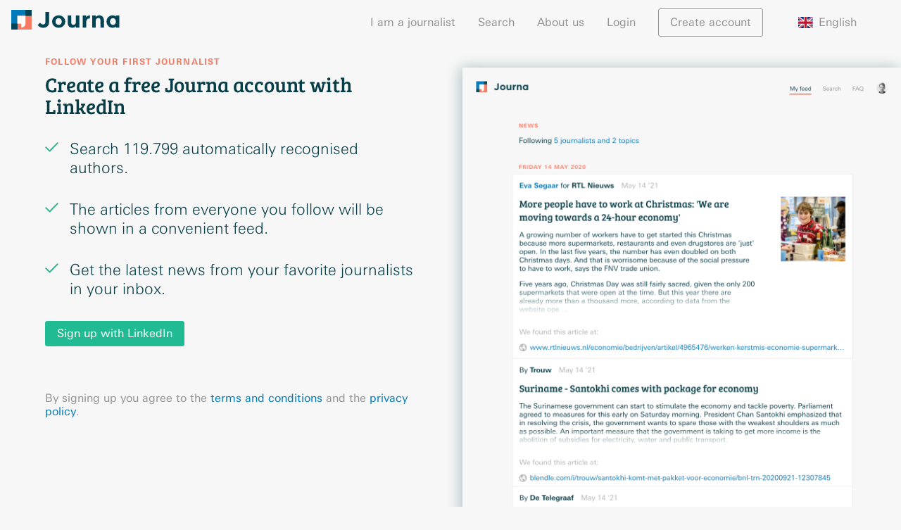

--- FILE ---
content_type: text/html; charset=utf-8
request_url: https://journa.com/create-account?follow=danielle-de-nie
body_size: 14391
content:
<!doctype html>
<html lang="nl"><head><meta data-react-helmet="true" charset="utf-8"/><meta data-react-helmet="true" http-equiv="X-UA-Compatible" content="IE=edge,chrome=1"/><meta data-react-helmet="true" name="viewport" content="width=device-width,initial-scale=1"/><meta data-react-helmet="true" name="apple-mobile-web-app-capable" content="yes"/><meta data-react-helmet="true" name="apple-mobile-web-app-title" content="Journa"/><meta data-react-helmet="true" name="apple-mobile-web-app-status-bar-style" content="black"/><meta data-react-helmet="true" name="theme-color" content="#f77a62"/><meta data-react-helmet="true" name="application-name" content="Journa"/><meta data-react-helmet="true" name="msapplication-tooltip" content="Journa"/><meta data-react-helmet="true" name="msapplication-navbutton-color" content="#f77a62"/><meta data-react-helmet="true" name="msapplication-config" content="/browserconfig.xml"/><meta data-react-helmet="true" name="description" content="Create a free Journa account and never again miss a beat from your favorite journalists."/><link data-react-helmet="true" rel="shortcut icon" href="https://journa.com/static/c29091b51784fd7c4a1fed2ab227673c.ico"/><link data-react-helmet="true" rel="apple-touch-icon-precomposed" href="https://journa.com/static/b0a9fe4319ad3db915675c96e542e727.png"/><link data-react-helmet="true" rel="mask-icon" href="https://journa.com/static/82917d19ce6b4ea2f0a905d3a5410656.svg" color="#007bb9"/><link data-react-helmet="true" rel="manifest" href="/manifest.json"/><link data-react-helmet="true" rel="canonical" href="/create-account"/><title data-react-helmet="true">CreateAccountExplanation.makeAccount · Journa</title><script data-react-helmet="true">if (navigator.userAgent.match("Trident")) {
  alert("Wij zien dat je een oudere browser gebruikt :(\n\nOm snel te kunnen ontwikkelen bouwen we Journa voor moderne browsers.\n\nSchakel over op Google Chrome, Safari, Firefox of Microsoft Edge voor een optimale gebruikservaring.");
}</script><link rel="stylesheet" href="https://journa.com/static/all.css"/></head><body><div id="_2wTR7iW1AQdM9isObl2c8W"><div data-reactroot="" data-reactid="1" data-react-checksum="-1621577577"><!-- react-empty: 2 --><div data-reactid="3"><!-- react-empty: 4 --><div data-reactid="5"><!-- react-empty: 6 --><nav class="oHvrlZfbL8U1IPobg8IL7" data-reactid="7"><div class="_3PfOosZU8pU_fQnaRWr0q9" data-reactid="8"><a class="_2_05vtSq78hzDDOId_O0gr" href="/" data-reactid="9"><svg class="_1x-fEK3g_O8immey8qpLZ3" id="logo" data-name="logo" xmlns="http://www.w3.org/2000/svg" viewBox="0 0 3200 600" data-reactid="10"><rect class="cls-1" fill="#007bb9" width="400" height="200" data-reactid="11"></rect><rect class="cls-2" fill="#f98d75" x="300" y="300" width="400" height="200" transform="translate(100 900) rotate(-90)" data-reactid="12"></rect><rect class="cls-3" fill="#063d47" x="400" width="200" height="200" data-reactid="13"></rect><rect class="cls-2" fill="#f98d75" x="200" y="400" width="200" height="200" transform="translate(600 1000) rotate(180)" data-reactid="14"></rect><rect class="cls-1" fill="#007bb9" y="200" width="200" height="200" transform="translate(400 200) rotate(90)" data-reactid="15"></rect><rect class="cls-3" fill="#063d47" y="400" width="200" height="200" transform="translate(200 1000) rotate(180)" data-reactid="16"></rect><rect class="cls-4" fill="#fff" x="200" y="200" width="200" height="200" data-reactid="17"></rect><polygon class="cls-4" fill="#fff" points="400 400 300 400 300 490 400 400" data-reactid="18"></polygon><rect class="cls-1" fill="#007bb9" width="420" height="420" data-reactid="19"></rect><rect class="cls-5" fill="#f77a62" x="180" y="180" width="420" height="420" transform="translate(0 780) rotate(-90)" data-reactid="20"></rect><rect class="cls-6" fill="#045" x="420" width="180" height="180" data-reactid="21"></rect><rect class="cls-6" fill="#045" y="420" width="180" height="180" transform="translate(180 1020) rotate(180)" data-reactid="22"></rect><rect class="cls-4" fill="#fff" x="180" y="180" width="240" height="240" data-reactid="23"></rect><polygon class="cls-4" fill="#fff" points="420 420 300 310 300 528 420 420" data-reactid="24"></polygon><path class="cls-4" fill="#fff" d="M300,420H420a0,0,0,0,1,0,0v0A120,120,0,0,1,300,540h0a0,0,0,0,1,0,0V420A0,0,0,0,1,300,420Z" data-reactid="25"></path><path class="cls-6 text" fill="#045" d="M1116,62.12V376q0,84.35-50.06,127.54t-120,43.21q-100.8,0-165.95-81.61l66.52-73.37q39.76,53.49,89.15,53.49,31.53,0,52.12-18.17T1008.35,374V62.09Z" data-reactid="26"></path><path class="cls-6 text" fill="#045" d="M1594.64,356.3q0,80.23-55.54,135.08t-139.55,54.86q-84,0-139.55-54.86T1204.46,356.3q0-80.23,55.54-135.43t139.55-55.2q84,0,139.55,55.2T1594.64,356.3Zm-286.64,0q0,45.26,25.72,73.71t65.83,28.46q40.11,0,65.83-28.46t25.71-73.71q0-45.26-25.71-74.06t-65.83-28.8q-40.11,0-65.83,28.8T1308,356.3Z" data-reactid="27"></path><path class="cls-6 text" fill="#045" d="M1908.7,370.7V171.84h103.54V540.76H1908.7V492.07q-38.42,54.18-99.09,54.17t-101.83-38.06q-41.14-38.06-41.14-112.81V171.84h103.54V372.75q0,85,62.4,85,30.86,0,53.49-22.28T1908.7,370.7Z" data-reactid="28"></path><path class="cls-6 text" fill="#045" d="M2303.68,262.35q-45.95,0-68.57,32.57T2212.48,381V540.76H2109.62V171.84h102.86v48.69q19.87-22.63,49.71-38.4t60.69-16.46l.68,96.69Z" data-reactid="29"></path><path class="cls-6 text" fill="#045" d="M2494.31,335V540.76H2391.45V171.84h102.86V213q46.62-47.31,104.91-47.32t97.72,41.14q39.42,41.15,39.43,109.72V540.76H2633.51V332.3q0-85-62.4-85-30.86,0-53.83,22.29T2494.31,335Z" data-reactid="30"></path><path class="cls-6 text" fill="#045" d="M2863.91,493.44q-52.82-52.8-52.8-138.86t54.17-137.49q54.16-51.43,125.49-51.43,55.54,0,96.69,37V171.84H3191V540.76H3087.46V510.59q-43.89,35.66-100.12,35.66Q2916.71,546.25,2863.91,493.44ZM2914.66,357q0,45.26,26.74,73.72t62.4,28.46q35.64,0,60.34-28.46t24.68-73.37q0-44.9-24.68-75.09t-61-30.17q-36.35,0-62.4,29.83T2914.66,357Z" data-reactid="31"></path></svg></a><button class="_3WzyEMPTdZKIrt6jxTpZ14 _2OWRjzLqduKjKxmSTCchC3" type="button" data-reactid="32"><svg xmlns="http://www.w3.org/2000/svg" data-reactid="33"><path d="M0 0h24v24H0z" fill="none" data-reactid="34"></path><path d="M3 18h18v-2H3v2zm0-5h18v-2H3v2zm0-7v2h18V6H3z" data-reactid="35"></path></svg></button><div class="_2IPx-jjc8jqYueVrN9fRLB" data-reactid="36"><ul data-reactid="37"><li data-reactid="38"><a href="/for-journalists" data-reactid="39">I am a journalist</a></li><li data-reactid="40"><a href="/search" data-reactid="41">Search</a></li><li data-reactid="42"><a href="/about-us" data-reactid="43">About us</a></li><ul data-reactid="44"><li data-reactid="45"><span class="_1MsTDnsOuWi9jzhDeEALDx" data-reactid="46">Login</span></li><li class="_1qef9tPowLvO6g7FBeat1a" data-reactid="47"><a class="_3WzyEMPTdZKIrt6jxTpZ14 _1Izez4iMIZb32fQOzsmpjr" href="/create-account?modal=login" data-reactid="48">Create account</a></li></ul><li class="_3A5RZaJIm2bXKEGSqoJX9Q" data-reactid="49"><div class="_3eA9WQ5FIGdjFcmWCZr9c1" data-reactid="50"><span class="_1-Qs-HDkrodhmQwAzI3Wr9" data-reactid="51"><img class="_1DcGg8Mqn1A-huz2i8Q3nu" src="https://journa.com/static/7c80260f1c154a7cf9811d45af70cbf4.svg" alt="flag of English" data-reactid="52"/><!-- react-text: 53 -->English<!-- /react-text --></span><div class="_1AWVCItiD4twz8gu_H1VUv" data-reactid="54"><ul class="_2ifkGQnXpOgkc7Vo8JMqHz" data-reactid="55"><li class="_2rmjH6LQp8LGUhZFPKRTII" data-reactid="56"><span class="bAHxqqTkHMv0E_OUIEYCE _1-Qs-HDkrodhmQwAzI3Wr9" data-reactid="57"><img class="_1DcGg8Mqn1A-huz2i8Q3nu" src="https://journa.com/static/f4b7c46f7b5e9c86f4bbecc883ec1fea.svg" alt="flag of Nederlands" data-reactid="58"/><!-- react-text: 59 -->Nederlands<!-- /react-text --></span></li><li class="_2rmjH6LQp8LGUhZFPKRTII" data-reactid="60"><span class="bAHxqqTkHMv0E_OUIEYCE _1-Qs-HDkrodhmQwAzI3Wr9" data-reactid="61"><img class="_1DcGg8Mqn1A-huz2i8Q3nu" src="https://journa.com/static/d44d18b86560738095c334b0bf61f70d.svg" alt="flag of Dansk" data-reactid="62"/><!-- react-text: 63 -->Dansk<!-- /react-text --></span></li></ul></div></div></li></ul></div></div></nav><div class="qWHJmQ_-7aOBGXftPwd2u" data-reactid="64"><div class="_3QUuNB0TtO9HAjD2k1KJXF" data-reactid="65"><div class="_3PTQS6eK3Zp7PUEaZBmAYs" data-reactid="66"><h4 data-reactid="67">FOLLOW YOUR FIRST JOURNALIST</h4><h2 data-reactid="68">Create a free Journa account with LinkedIn</h2><ul class="_1hZiE55ENkTVjhnN7P69i2" data-reactid="69"><li data-reactid="70"><span class="_300Qr2du5Ttxg7yebd1agw" data-reactid="71"><div class="_3bjTzrgSRESIEDrHluxrOZ" data-reactid="72"><svg id="Layer_1" viewBox="0 0 19.41 14.12" data-reactid="73"><defs data-reactid="74"></defs><polyline class="cls-1" points="0.71 6.71 6.71 12.71 18.71 0.71" data-reactid="75"></polyline></svg></div></span><h5 data-reactid="76">Search 119.799 automatically recognised authors.</h5></li><li data-reactid="77"><span class="_300Qr2du5Ttxg7yebd1agw" data-reactid="78"><div class="_3bjTzrgSRESIEDrHluxrOZ" data-reactid="79"><svg id="Layer_1" viewBox="0 0 19.41 14.12" data-reactid="80"><defs data-reactid="81"></defs><polyline class="cls-1" points="0.71 6.71 6.71 12.71 18.71 0.71" data-reactid="82"></polyline></svg></div></span><h5 data-reactid="83">The articles from everyone you follow will be shown in a convenient feed.</h5></li><li data-reactid="84"><span class="_300Qr2du5Ttxg7yebd1agw" data-reactid="85"><div class="_3bjTzrgSRESIEDrHluxrOZ" data-reactid="86"><svg id="Layer_1" viewBox="0 0 19.41 14.12" data-reactid="87"><defs data-reactid="88"></defs><polyline class="cls-1" points="0.71 6.71 6.71 12.71 18.71 0.71" data-reactid="89"></polyline></svg></div></span><h5 data-reactid="90">Get the latest news from your favorite journalists in your inbox.</h5></li></ul><span class="_3WzyEMPTdZKIrt6jxTpZ14 _2mGSpsKXCFPYZdjeiCr3nU" data-reactid="91">Sign up with LinkedIn</span><span class="_2o2V_OfR4lwGJ40_HTKBtm" data-reactid="92"><!-- react-text: 93 -->By signing up you agree to the <!-- /react-text --><a href="/terms-of-use" data-reactid="94">terms and conditions</a><!-- react-text: 95 --> and the <!-- /react-text --><a href="/privacy" data-reactid="96">privacy policy</a><!-- react-text: 97 -->.<!-- /react-text --></span></div></div><div class="_1oNAcz5fKk1_06ykCTctAn" style="background-image:url(\68\74\74\70\73\3A\/\/\6A\6F\75\72\6E\61\.\63\6F\6D\/\73\74\61\74\69\63\/\38\62\66\61\66\37\31\64\37\35\35\39\64\38\64\32\38\33\38\36\36\39\64\65\35\37\65\34\66\61\62\34\.\70\6E\67);" data-reactid="98"></div></div></div><div data-reactid="99"><script data-reactid="100">(function(){var w=window;var ic=w.Intercom;if(typeof ic==="function"){ic('reattach_activator');ic('update',intercomSettings);}else{var d=document;var i=function(){i.c(arguments)};i.q=[];i.c=function(args){i.q.push(args)};w.Intercom=i;function l(){var s=d.createElement('script');s.type='text/javascript';s.async=true;
s.src='https://widget.intercom.io/widget';
var x=d.getElementsByTagName('script')[0];x.parentNode.insertBefore(s,x);}if(w.attachEvent){w.attachEvent('onload',l);}else{w.addEventListener('load',l,false);}}})()</script><script data-reactid="101">(function(i,s,o,g,r,a,m){i['GoogleAnalyticsObject']=r;i[r]=i[r]||function(){(i[r].q=i[r].q||[]).push  (arguments)},i[r].l=1*new Date();a=s.createElement(o),m=s.getElementsByTagName(o)[0];a.async=1;a.src=g;m.parentNode.insertBefore(a,m)}) (window,document,'script','https://www.google-analytics.com/analytics.js','ga'); ga('create', 'UA-90852249-1', 'auto'); window.ga('set', 'page', window.location.pathname);window.ga('send', 'pageview');</script><script data-reactid="102">(function(w,d,s,l,i){w[l]=w[l]||[];w[l].push({'gtm.start':
    new Date().getTime(),event:'gtm.js'});var f=d.getElementsByTagName(s)[0],
    j=d.createElement(s),dl=l!='dataLayer'?'&l='+l:'';j.async=true;j.src=
    'https://www.googletagmanager.com/gtm.js?id='+i+dl;f.parentNode.insertBefore(j,f);
    })(window,document,'script','dataLayer','GTM-TLLMJSG');</script></div></div></div></div><script type="application/json" id="APP_STATE">{"error":false,"routing":{"locationBeforeTransitions":null},"aggregates":{"counts":{"data":{"authors":119799,"articles":11775689},"loading":false},"serials":{"data":[{"id":"com-0024watchworld","name":"0024Horloges","scraped":false,"country":"NL"},{"id":"nl-100pmagazine","name":"100\u0025NL\u0020Magazine","scraped":false,"country":"NL"},{"id":"nl-1900magazine","name":"1900\u0020Magazine","scraped":false,"country":"NL"},{"id":"nl-1limburg","name":"1Limburg","scraped":true,"country":"NL"},{"id":"nl-360magazine","name":"360\u0020Magazine","scraped":false,"country":"NL"},{"id":"nl-npo3fm","name":"3FM","scraped":false,"country":"NL"},{"id":"nl-vpro-3voor12","name":"3voor12","scraped":true,"country":"NL"},{"id":"be-7sur7","name":"7sur7","scraped":true,"country":"BE"},{"id":"nl-90minutesmagazine","name":"90\u0020Minutes","scraped":false,"country":"NL"},{"id":"nl-925","name":"925.nl","scraped":true,"country":"NL"},{"id":"nl-accountant","name":"Accountant.nl","scraped":true,"country":"NL"},{"id":"be-actiefwonen","name":"Actief\u0020wonen","scraped":true,"country":"BE"},{"id":"nl-ad","name":"AD","scraped":true,"country":"NL"},{"id":"nl-adformatie","name":"Adformatie","scraped":true,"country":"NL"},{"id":"dk-advokatwatch","name":"AdvokatWatch","scraped":true,"country":"DK"},{"id":"nl-agf","name":"AGF","scraped":true,"country":"NL"},{"id":"nl-agriholland","name":"AgriHolland","scraped":true,"country":"NL"},{"id":"dk-agriwatch","name":"AgriWatch","scraped":true,"country":"DK"},{"id":"com-ajaxshowtime","name":"Ajax\u0020Showtime","scraped":false,"country":"NL"},{"id":"nl-akkerwijzer","name":"Akkerwijzer","scraped":true,"country":"NL"},{"id":"dk-alt","name":"ALT","scraped":true,"country":"DK"},{"id":"be-alterechos","name":"Alter\u0020\u00c9chos","scraped":true,"country":"BE"},{"id":"nl-amt","name":"AMT","scraped":true,"country":"NL"},{"id":"nl-amweb","name":"AMweb","scraped":true,"country":"NL"},{"id":"other","name":"ander\u0020medium","scraped":false,"country":"NL"},{"id":"nl-androidplanet","name":"Android\u0020Planet","scraped":true,"country":"NL"},{"id":"be-apache","name":"apache","scraped":true,"country":"BE"},{"id":"nl-arboonline","name":"Arbo","scraped":true,"country":"NL"},{"id":"nl-architectenweb","name":"Architectenweb","scraped":true,"country":"NL"},{"id":"nl-at5","name":"AT5","scraped":true,"country":"NL"},{"id":"be-autogids","name":"Auto\u0020Gids","scraped":true,"country":"BE"},{"id":"be-autowereld","name":"Auto\u0020Wereld","scraped":true,"country":"BE"},{"id":"nl-automationnl","name":"AutomationNL","scraped":true,"country":"NL"},{"id":"nl-autovisie","name":"Autovisie","scraped":false,"country":"NL"},{"id":"nl-autoweek","name":"Autoweek","scraped":false,"country":"NL"},{"id":"nl-avrobode","name":"Avrobode","scraped":false,"country":"NL"},{"id":"nl-baaz","name":"Baaz","scraped":true,"country":"NL"},{"id":"be-badrepublic","name":"Bad\u0020Republic","scraped":true,"country":"BE"},{"id":"nl-bakkersinbedrijf","name":"Bakkers\u0020in\u0020bedrijf","scraped":true,"country":"NL"},{"id":"nl-bakkerswereld","name":"Bakkerswereld","scraped":true,"country":"NL"},{"id":"nl-barneveldsekrant","name":"Barneveldse\u0020Krant","scraped":false,"country":"NL"},{"id":"nl-beaumonde","name":"Beaumonde","scraped":false,"country":"NL"},{"id":"nl-beleggersbelangen","name":"Beleggers\u0020Belangen","scraped":false,"country":"NL"},{"id":"be-belgiancowboys","name":"Belgian\u0020Cowboys","scraped":true,"country":"BE"},{"id":"dk-berlingske","name":"Berlingske","scraped":true,"country":"DK"},{"id":"dk-bt","name":"Berlingske\u0020Tidende","scraped":true,"country":"DK"},{"id":"nl-betonenstaalbouw","name":"Beton\u0020\u0026\u0020Staalbouw","scraped":true,"country":"NL"},{"id":"nl-bgmagazine","name":"BG\u0020magazine","scraped":true,"country":"NL"},{"id":"com-bikeeu","name":"Bike\u0020Europe","scraped":true,"country":"NL"},{"id":"dk-bilmagasinet","name":"Bil\u0020Magasinet","scraped":true,"country":"DK"},{"id":"nl-binnenlandsbestuur","name":"Binnenlands\u0020Bestuur","scraped":true,"country":"NL"},{"id":"nl-biojournaal","name":"Biojournaal","scraped":true,"country":"NL"},{"id":"nl-biotechnologie","name":"Biotechnologie","scraped":true,"country":"NL"},{"id":"nl-bitsoffreedom","name":"Bits\u0020of\u0020Freedom","scraped":true,"country":"NL"},{"id":"nl-bpnieuws","name":"Bloemen-\u0020en\u0020plantennieuws","scraped":true,"country":"NL"},{"id":"be-bloovi","name":"Bloovi\u0020BE","scraped":true,"country":"BE"},{"id":"nl-bloovi","name":"Bloovi\u0020NL","scraped":true,"country":"NL"},{"id":"nl-bndestem","name":"BN\u0020DeStem","scraped":true,"country":"NL"},{"id":"nl-bnnvara","name":"BNNVARA","scraped":true,"country":"NL"},{"id":"nl-bnnvara-joop","name":"BNNVARA\u0020-\u0020Joop","scraped":true,"country":"NL"},{"id":"nl-bnnvara-kassa","name":"BNNVARA\u0020-\u0020Kassa","scraped":false,"country":"NL"},{"id":"nl-bnr","name":"BNR","scraped":true,"country":"NL"},{"id":"nl-bobo","name":"Bobo","scraped":false,"country":"NL"},{"id":"com-boekenkrant","name":"Boekenkrant","scraped":false,"country":"NL"},{"id":"nl-boekman","name":"Boekman","scraped":false,"country":"NL"},{"id":"nl-boerderij","name":"Boerderij.nl","scraped":true,"country":"NL"},{"id":"nl-boerenbusiness","name":"Boerenbusiness","scraped":true,"country":"NL"},{"id":"nl-bondtehond","name":"Bondtehond","scraped":false,"country":"NL"},{"id":"dk-boosted","name":"Boosted","scraped":true,"country":"DK"},{"id":"dk-borsen","name":"B\u00f8rsen","scraped":true,"country":"DK"},{"id":"nl-bouwenaandezorg","name":"Bouwen\u0020aan\u0020de\u0020Zorg","scraped":true,"country":"NL"},{"id":"nl-bouwmachines","name":"BouwMachines","scraped":true,"country":"NL"},{"id":"nl-bd","name":"Brabants\u0020Dagblad","scraped":true,"country":"NL"},{"id":"dk-branchebladettoj","name":"Branchemediet\u0020T\u00d8J","scraped":true,"country":"DK"},{"id":"nl-bright","name":"Bright","scraped":true,"country":"NL"},{"id":"nl-broadcastmagazine","name":"Broadcast\u0020Magazine","scraped":false,"country":"NL"},{"id":"eu-brusselsexpress","name":"Brussels\u0020Express","scraped":true,"country":"BE"},{"id":"dk-buildingsupply","name":"Building\u0020Supply\u0020DK","scraped":true,"country":"DK"},{"id":"nl-businessinsider","name":"Business\u0020Insider","scraped":true,"country":"NL"},{"id":"nl-c2w","name":"C2W","scraped":true,"country":"NL"},{"id":"com-dpgmediagroup-campus","name":"Campus\u0020Magazine","scraped":false,"country":"NL"},{"id":"be-cathobel","name":"CathoBel","scraped":true,"country":"BE"},{"id":"inc-change","name":"Change\u0020Inc.\u0020\u0028NL\u0029","scraped":true,"country":"NL"},{"id":"be-chase","name":"Chase","scraped":true,"country":"BE"},{"id":"be-cinetelerevue","name":"Cin\u00e9\u0020T\u00e9l\u00e9\u0020Revue","scraped":true,"country":"BE"},{"id":"nl-cio","name":"CIO","scraped":true,"country":"NL"},{"id":"nl-classic-retro","name":"Classic\u0020\u0026\u0020Retro","scraped":false,"country":"NL"},{"id":"dk-ctwatch","name":"CleantechWatch","scraped":true,"country":"DK"},{"id":"be-clickx","name":"Clickx","scraped":true,"country":"BE"},{"id":"nu-cloudworks","name":"CloudWorks","scraped":false,"country":"NL"},{"id":"nl-cmweb","name":"CMweb","scraped":true,"country":"NL"},{"id":"nl-cobouw","name":"Cobouw","scraped":true,"country":"NL"},{"id":"nl-computable","name":"Computable","scraped":true,"country":"NL"},{"id":"nl-computeridee","name":"Computer\u0020Idee","scraped":false,"country":"NL"},{"id":"nl-computertotaal","name":"Computer\u0021Totaal","scraped":false,"country":"NL"},{"id":"nl-computersopschool","name":"Computers\u0020op\u0020School","scraped":false,"country":"NL"},{"id":"nl-computerworld","name":"Computerworld","scraped":true,"country":"NL"},{"id":"dk-computerworld","name":"Computerworld","scraped":true,"country":"DK"},{"id":"nl-cosmogirl","name":"CosmoGIRL\u0021","scraped":false,"country":"NL"},{"id":"com-cosmopolitan-nl","name":"Cosmopolitan","scraped":true,"country":"NL"},{"id":"nl-crimesite","name":"Crimesite","scraped":false,"country":"NL"},{"id":"com-culinaireambiance","name":"Culinaire\u0020Ambiance","scraped":true,"country":"BE"},{"id":"nl-dvhn","name":"Dagblad\u0020van\u0020het\u0020Noorden","scraped":true,"country":"NL"},{"id":"dk-dagens","name":"Dagens","scraped":true,"country":"DK"},{"id":"dk-dagensmedicin","name":"Dagens\u0020Medicin","scraped":true,"country":"DK"},{"id":"dk-dagenspharma","name":"Dagens\u0020Pharma","scraped":true,"country":"DK"},{"id":"be-dailyscience","name":"Daily\u0020Science","scraped":true,"country":"BE"},{"id":"dk-doi","name":"Danish\u0020Offshore\u0020Industry","scraped":true,"country":"DK"},{"id":"dk-journalisten","name":"Dansk\u0020Journalisten","scraped":true,"country":"DK"},{"id":"dk-markedsforing","name":"Dansk\u0020Markedsf\u00f8ring","scraped":true,"country":"DK"},{"id":"dk-danskekommuner","name":"Danske\u0020Kommuner","scraped":true,"country":"DK"},{"id":"dk-danwatch","name":"Danwatch","scraped":true,"country":"DK"},{"id":"nl-dasmag","name":"Das\u0020Magazin","scraped":false,"country":"NL"},{"id":"be-levif-datanews","name":"DataNews\u0020Le\u0020Vif","scraped":true,"country":"NL"},{"id":"nl-deachterhoeksecourant","name":"De\u0020Achterhoekse\u0020Courant","scraped":false,"country":"NL"},{"id":"nl-dearchitect","name":"De\u0020Architect","scraped":true,"country":"NL"},{"id":"nl-debestesocialmedia","name":"De\u0020Beste\u0020Social\u0020Media","scraped":false,"country":"NL"},{"id":"nl-binnenvaartkrant","name":"De\u0020Binnenvaartkrant","scraped":false,"country":"NL"},{"id":"nl-decorrespondent","name":"De\u0020Correspondent","scraped":true,"country":"NL"},{"id":"nl-defocus","name":"De\u0020Focus","scraped":true,"country":"NL"},{"id":"nl-gelderlander","name":"de\u0020Gelderlander","scraped":true,"country":"NL"},{"id":"nl-de-gids","name":"De\u0020Gids","scraped":false,"country":"NL"},{"id":"nl-groene","name":"De\u0020Groene\u0020Amsterdammer","scraped":true,"country":"NL"},{"id":"nl-dehavenloods","name":"De\u0020Havenloods","scraped":true,"country":"NL"},{"id":"nl-deingenieur","name":"De\u0020Ingenieur","scraped":true,"country":"NL"},{"id":"nl-delagarde","name":"De\u0020Lagarde","scraped":false,"country":"NL"},{"id":"nl-limburger","name":"De\u0020Limburger","scraped":true,"country":"NL"},{"id":"be-demorgen","name":"De\u0020Morgen","scraped":true,"country":"BE"},{"id":"nu-demuur","name":"De\u0020Muur","scraped":false,"country":"NL"},{"id":"nl-denieuwereporter","name":"de\u0020Nieuwe\u0020Reporter","scraped":false,"country":"NL"},{"id":"nl-deondernemer","name":"De\u0020Ondernemer","scraped":true,"country":"NL"},{"id":"org-dereactor","name":"De\u0020Reactor","scraped":false,"country":"NL"},{"id":"nl-dereisjournalist","name":"De\u0020Reisjournalist","scraped":false,"country":"NL"},{"id":"nl-scheepvaartkrant","name":"De\u0020Scheepvaartkrant","scraped":false,"country":"NL"},{"id":"be-standaard","name":"De\u0020Standaard","scraped":true,"country":"BE"},{"id":"nl-destentor","name":"De\u0020Stentor","scraped":true,"country":"NL"},{"id":"nu-destreekkrant","name":"De\u0020streekkrant","scraped":true,"country":"NL"},{"id":"nl-telegraaf","name":"De\u0020Telegraaf","scraped":true,"country":"NL"},{"id":"be-detijd","name":"De\u0020Tijd","scraped":true,"country":"BE"},{"id":"nl-detorenbommelerwaard","name":"De\u0020Toren","scraped":false,"country":"NL"},{"id":"nl-deverwondering","name":"De\u0020Verwondering","scraped":false,"country":"NL"},{"id":"nl-volkskrant","name":"de\u0020Volkskrant","scraped":true,"country":"NL"},{"id":"be-dezondag","name":"De\u0020Zondag","scraped":true,"country":"BE"},{"id":"be-decoidees","name":"d\u00e9co\u0020id\u00e9es","scraped":true,"country":"BE"},{"id":"nl-deliciousmagazine","name":"Delicious","scraped":false,"country":"NL"},{"id":"nl-denksport","name":"Denksport\u0020Puzzelbladen","scraped":false,"country":"NL"},{"id":"dk-detailwatch","name":"DetailWatch","scraped":true,"country":"DK"},{"id":"be-dewereldmorgen","name":"DeWereldMorgen","scraped":true,"country":"BE"},{"id":"nl-dibevo","name":"Dibevo-Vakblad","scraped":false,"country":"NL"},{"id":"nl-distrifood","name":"Distrifood","scraped":true,"country":"NL"},{"id":"dk-dknyt","name":"DK\u0020Nyt","scraped":true,"country":"DK"},{"id":"dk-dm","name":"DM\u0020-\u0020Fagforening\u0020for\u0020akademikere","scraped":true,"country":"DK"},{"id":"dk-dontt","name":"Dontt","scraped":true,"country":"DK"},{"id":"be-doorbraak","name":"Doorbraak.be","scraped":true,"country":"BE"},{"id":"nl-droogmag","name":"Droog\u0020Magazine","scraped":false,"country":"NL"},{"id":"nl-dutchcowboys","name":"Dutchcowboys","scraped":true,"country":"NL"},{"id":"nl-duurzaambedrijfsleven","name":"Duurzaam\u0020Bedrijfsleven","scraped":true,"country":"NL"},{"id":"nl-avrotros-eenvandaag","name":"EenVandaag","scraped":true,"country":"NL"},{"id":"nl-eigenhuiseninterieur","name":"Eigen\u0020Huis\u0020\u0026\u0020Interieur","scraped":true,"country":"NL"},{"id":"nl-ed","name":"Eindhovens\u0020Dagblad","scraped":true,"country":"NL"},{"id":"nl-eiwittrends","name":"Eiwit\u0020Trends","scraped":true,"country":"NL"},{"id":"dk-ekstrabladet","name":"Ekstra\u0020Bladet","scraped":true,"country":"DK"},{"id":"dk-electronicsupply","name":"Electronic\u0020Supply\u0020DK","scraped":true,"country":"DK"},{"id":"dk-elektronikfokus","name":"ElektronikFokus","scraped":true,"country":"DK"},{"id":"nl-elfvoetbal","name":"ELF\u0020Voetbal","scraped":false,"country":"NL"},{"id":"dk-elfokus","name":"ELFOKUS","scraped":true,"country":"DK"},{"id":"nl-elle","name":"ELLE","scraped":false,"country":"NL"},{"id":"dk-elle","name":"Elle\u0020Danmark","scraped":true,"country":"DK"},{"id":"nl-elle-deco","name":"ELLE\u0020Deco","scraped":false,"country":"NL"},{"id":"nl-elleeten","name":"ELLE\u0020Eten","scraped":false,"country":"NL"},{"id":"nl-elsevierjuist","name":"Elsevier\u0020Juist","scraped":false,"country":"NL"},{"id":"nl-elsevier","name":"Elsevier\u0020Weekblad","scraped":true,"country":"NL"},{"id":"dk-emballagefokus","name":"EmballageFokus","scraped":true,"country":"DK"},{"id":"nl-emerce","name":"Emerce","scraped":true,"country":"NL"},{"id":"be-enmarche","name":"En\u0020Marche","scraped":true,"country":"BE"},{"id":"nl-energeia","name":"Energeia","scraped":true,"country":"NL"},{"id":"nl-energiebusiness","name":"Energiebusiness","scraped":false,"country":"NL"},{"id":"nl-energieoverheid","name":"Energieoverheid","scraped":false,"country":"NL"},{"id":"nl-energievastgoed","name":"Energievastgoed","scraped":false,"country":"NL"},{"id":"dk-energiwatch","name":"EnergiWatch","scraped":true,"country":"DK"},{"id":"dk-energysupply","name":"Energy\u0020Supply\u0020DK","scraped":true,"country":"DK"},{"id":"eu-eoswetenschap","name":"EOS\u0020Wetenschap","scraped":true,"country":"NL"},{"id":"nl-erasmusmagazine","name":"Erasmus\u0020Magazine","scraped":true,"country":"NL"},{"id":"nu-esb","name":"ESB","scraped":true,"country":"NL"},{"id":"be-etcetera","name":"Etcetera","scraped":true,"country":"BE"},{"id":"dk-euroinvestor","name":"Euroinvestor","scraped":true,"country":"DK"},{"id":"dk-euroman","name":"Euroman","scraped":true,"country":"DK"},{"id":"com-euronews-fr","name":"Euronews\u0020\u0028FR\u0029","scraped":true,"country":"BE"},{"id":"nl-eo-eva","name":"Eva","scraped":false,"country":"NL"},{"id":"nl-evmi","name":"EVMI","scraped":true,"country":"NL"},{"id":"nl-executivefinance","name":"Executive\u0020Finance","scraped":true,"country":"NL"},{"id":"nl-expreszo","name":"Expreszo","scraped":false,"country":"NL"},{"id":"nl-facto","name":"Facto","scraped":true,"country":"NL"},{"id":"dk-folkeskolen","name":"Fagbladet\u0020Folkeskolen","scraped":true,"country":"DK"},{"id":"be-faro","name":"Faro","scraped":true,"country":"BE"},{"id":"dk-fashionforum","name":"Fashion\u0020Forum","scraped":true,"country":"DK"},{"id":"nl-fashionista","name":"Fashionista","scraped":false,"country":"NL"},{"id":"nl-fashionunited","name":"FashionUnited","scraped":true,"country":"NL"},{"id":"nl-fd","name":"FD","scraped":true,"country":"NL"},{"id":"be-feeling","name":"Feeling","scraped":true,"country":"BE"},{"id":"dk-feltet","name":"Feltet","scraped":true,"country":"DK"},{"id":"dk-femina","name":"Femina","scraped":true,"country":"DK"},{"id":"be-femmesdaujourdhui","name":"Femmes\u0020d\u2019Aujourd\u2019hui","scraped":true,"country":"BE"},{"id":"com-festileaks","name":"Festileaks","scraped":true,"country":"NL"},{"id":"nl-fiets","name":"Fiets","scraped":false,"country":"NL"},{"id":"nl-fietsactief","name":"Fiets\u0020Actief","scraped":false,"country":"NL"},{"id":"nl-filosofie","name":"Filosofie\u0020Magazine","scraped":false,"country":"NL"},{"id":"nl-tijdschriftfilter","name":"Filter\u0020\u0028Tijdschrift\u0029","scraped":false,"country":"NL"},{"id":"dk-finanswatch","name":"FinansWatch","scraped":true,"country":"DK"},{"id":"nl-fiscaal-advies","name":"Fiscaal\u0020Advies","scraped":false,"country":"NL"},{"id":"nl-fiscalert","name":"FiscAlert","scraped":false,"country":"NL"},{"id":"dk-fitnews","name":"Fitnews","scraped":true,"country":"DK"},{"id":"be-flair","name":"Flair.be","scraped":true,"country":"BE"},{"id":"nl-flaironline","name":"Flaironline.nl","scraped":true,"country":"NL"},{"id":"be-fleet","name":"Fleet","scraped":true,"country":"BE"},{"id":"com-fleeteurope","name":"Fleet\u0020Europe","scraped":true,"country":"NL"},{"id":"nl-flexmarkt","name":"Flexmarkt","scraped":true,"country":"NL"},{"id":"nl-flowmagazine","name":"Flow","scraped":false,"country":"NL"},{"id":"nl-fmtgezondheidszorg","name":"FMT\u0020Gezondheidszorg","scraped":true,"country":"NL"},{"id":"be-focus-wtv","name":"Focus\u007cwtv","scraped":true,"country":"BE"},{"id":"dk-fodboldnyheder","name":"Fodboldnyheder","scraped":true,"country":"DK"},{"id":"dk-fodevarefokus","name":"F\u00f8devareFokus","scraped":true,"country":"DK"},{"id":"nl-folia","name":"Folia","scraped":true,"country":"NL"},{"id":"nl-ftm","name":"Follow\u0020the\u0020Money","scraped":true,"country":"NL"},{"id":"com-foodinspiration","name":"Food\u0020Inspiration","scraped":true,"country":"NL"},{"id":"dk-foodsupply","name":"Food\u0020Supply\u0020DK","scraped":true,"country":"DK"},{"id":"nl-foodholland","name":"FoodHolland","scraped":true,"country":"NL"},{"id":"dk-foodprocesfokus","name":"FoodprocesFOKUS","scraped":true,"country":"DK"},{"id":"dk-fdm","name":"Forenede\u0020Danske\u0020Motorejere","scraped":true,"country":"DK"},{"id":"nl-formule1","name":"Formule\u00201","scraped":false,"country":"NL"},{"id":"nu-fotovideo","name":"FotoVideo.nu","scraped":false,"country":"NL"},{"id":"news-frank","name":"Frank.news","scraped":true,"country":"NL"},{"id":"com-frankwatching","name":"Frankwatching","scraped":true,"country":"NL"},{"id":"dk-fremtidenslogistik","name":"Fremtidens\u0020Logistik","scraped":true,"country":"DK"},{"id":"nl-frieschdagblad","name":"Friesch\u0020Dagblad","scraped":true,"country":"NL"},{"id":"dk-fyens","name":"Fyens\u0020Stiftstidende","scraped":true,"country":"DK"},{"id":"be-gael","name":"Gael","scraped":true,"country":"BE"},{"id":"dk-gaffa","name":"GAFFA","scraped":true,"country":"DK"},{"id":"nl-gawalo","name":"Gawalo","scraped":true,"country":"NL"},{"id":"nl-gaykrant","name":"Gaykrant","scraped":true,"country":"NL"},{"id":"be-gva","name":"Gazet\u0020van\u0020Antwerpen","scraped":true,"country":"BE"},{"id":"info-gevelbouw","name":"Gevelbouw","scraped":true,"country":"NL"},{"id":"nl-gezondheidenco","name":"Gezondheid\u0026Co","scraped":true,"country":"NL"},{"id":"nl-gezondheidsnet","name":"Gezondheidsnet","scraped":true,"country":"NL"},{"id":"nl-gezondnu","name":"GezondNU","scraped":true,"country":"NL"},{"id":"nl-girlz","name":"Girlz\u0021","scraped":false,"country":"NL"},{"id":"nl-glamour","name":"Glamour","scraped":false,"country":"NL"},{"id":"nl-goalonline","name":"Goal\u0021","scraped":false,"country":"NL"},{"id":"dk-golfavisen","name":"Golfavisen","scraped":true,"country":"DK"},{"id":"nl-golf","name":"Golfers\u0020Magazine","scraped":false,"country":"NL"},{"id":"dk-goerdetselv","name":"G\u00f8r\u0020Det\u0020Selv","scraped":true,"country":"DK"},{"id":"nl-grazia","name":"Grazia","scraped":true,"country":"NL"},{"id":"nl-groei","name":"Groei\u0020\u0026\u0020Bloei","scraped":false,"country":"NL"},{"id":"nl-groeneruimte","name":"GroeneRuimte","scraped":true,"country":"NL"},{"id":"nl-groentennieuws","name":"Groenten\u0020Nieuws","scraped":true,"country":"NL"},{"id":"nl-gwwbouw","name":"Grond\u002fWeg\u002fWaterbouw","scraped":true,"country":"NL"},{"id":"dk-grontmiljo","name":"Gr\u00f8nt\u0020Milj\u00f8","scraped":true,"country":"DK"},{"id":"nl-haarlemsdagblad","name":"Haarlems\u0020Dagblad","scraped":true,"country":"NL"},{"id":"nl-hallohorstaandemaas","name":"HALLO\u0020Horst\u0020aan\u0020de\u0020Maas","scraped":false,"country":"NL"},{"id":"nl-happinez","name":"Happinez","scraped":true,"country":"NL"},{"id":"com-hardhoofd","name":"Hard\u002f\u002fHoofd","scraped":true,"country":"NL"},{"id":"nl-harpersbazaar","name":"Harper\u0027s\u0020BAZAAR","scraped":false,"country":"NL"},{"id":"nl-heldenonline","name":"Helden","scraped":false,"country":"NL"},{"id":"be-hbvl","name":"Het\u0020belang\u0020van\u0020Limburg","scraped":true,"country":"BE"},{"id":"nl-goudsepost","name":"Het\u0020Kontakt\u0020-\u0020Goudse\u0020Post","scraped":true,"country":"NL"},{"id":"be-nieuwsblad","name":"Het\u0020Nieuwsblad","scraped":true,"country":"BE"},{"id":"nl-ondernemersbelang","name":"Het\u0020Ondernemersbelang","scraped":true,"country":"NL"},{"id":"nl-parool","name":"Het\u0020Parool","scraped":true,"country":"NL"},{"id":"nl-historischnieuwsblad","name":"Historisch\u0020Nieuwsblad","scraped":false,"country":"NL"},{"id":"nl-hitkrant","name":"Hitkrant","scraped":false,"country":"NL"},{"id":"be-hln","name":"HLN","scraped":true,"country":"BE"},{"id":"dk-hollywood","name":"Hollywood.dk","scraped":true,"country":"DK"},{"id":"nl-homeandgarden","name":"Home\u0020\u0026\u0020Garden","scraped":false,"country":"NL"},{"id":"nl-hpdetijd","name":"HP\u002fDe\u0020Tijd","scraped":true,"country":"NL"},{"id":"nl-human","name":"Human","scraped":false,"country":"NL"},{"id":"be-humo","name":"Humo","scraped":true,"country":"BE"},{"id":"dk-hvacfokus","name":"HVACFokus","scraped":true,"country":"DK"},{"id":"com-iamsterdam","name":"I\u0020amsterdam","scraped":true,"country":"NL"},{"id":"nl-icthealth","name":"ICT\u0026health","scraped":true,"country":"NL"},{"id":"nl-iculture","name":"iCulture","scraped":true,"country":"NL"},{"id":"nl-ijmuidercourant","name":"IJmuider\u0020Courant","scraped":true,"country":"NL"},{"id":"be-ikgabouwen","name":"ik\u0020ga\u0020Bouwen","scraped":true,"country":"BE"},{"id":"nl-indebuurt","name":"indebuurt.nl","scraped":true,"country":"NL"},{"id":"nl-industriemagazine","name":"Industrie\u0020magazine","scraped":true,"country":"NL"},{"id":"dk-information","name":"Information","scraped":true,"country":"DK"},{"id":"dk-ing","name":"Ingeni\u00f8ren","scraped":true,"country":"DK"},{"id":"nl-installatieenbouw","name":"Installatie\u0020\u0026\u0020Bouw","scraped":true,"country":"NL"},{"id":"nl-installatiejournaal","name":"Installatie\u0020Journaal","scraped":true,"country":"NL"},{"id":"nl-intermediair","name":"Intermediair","scraped":true,"country":"NL"},{"id":"nl-platform-investico","name":"Investico","scraped":true,"country":"NL"},{"id":"be-ipsnews","name":"IPS\u0020Vlaanderen","scraped":false,"country":"BE"},{"id":"dk-jvv","name":"Jagt,\u0020Vildt\u0020\u0026\u0020V\u00e5ben","scraped":true,"country":"DK"},{"id":"nl-jalta","name":"Jalta","scraped":true,"country":"NL"},{"id":"nl-jamiemagazine","name":"Jamie\u0020Magazine","scraped":false,"country":"NL"},{"id":"nl-jan-magazine","name":"JAN","scraped":true,"country":"NL"},{"id":"be-jevaisconstruire","name":"je\u0020vais\u0020Construire","scraped":true,"country":"BE"},{"id":"dk-jernindustri","name":"Jern\u0020\u0026\u0020Maskinindustrien","scraped":true,"country":"DK"},{"id":"nl-jfk","name":"JFK","scraped":false,"country":"NL"},{"id":"men-jfk","name":"JFK\u0020Magazine","scraped":true,"country":"NL"},{"id":"dk-jv","name":"JydskeVestkysten","scraped":true,"country":"DK"},{"id":"dk-jyllandsposten","name":"Jyllands-Posten","scraped":true,"country":"DK"},{"id":"nl-k-en-c","name":"K\u0020\u0026\u0020C\u0020\u0028Kunst\u0020\u0026\u0020Cultuur\u0029","scraped":false,"country":"NL"},{"id":"nl-anwb-kck","name":"Kampeer\u0020en\u0020Caravan\u0020Kampioen","scraped":false,"country":"NL"},{"id":"nl-kampioen","name":"Kampioen","scraped":false,"country":"NL"},{"id":"dk-kapwatch","name":"KapitalWatch","scraped":true,"country":"DK"},{"id":"me-karoo","name":"Karoo","scraped":true,"country":"BE"},{"id":"nl-kekmama","name":"Kek\u0020mama","scraped":false,"country":"NL"},{"id":"dk-kemifokus","name":"KemiFokus","scraped":true,"country":"DK"},{"id":"nl-kennisnet","name":"Kennisnet","scraped":true,"country":"NL"},{"id":"nl-kis","name":"Kennisplatform\u0020Integratie\u0020\u0026\u0020Samenleving","scraped":false,"country":"NL"},{"id":"nl-kiind","name":"Kiind.nl","scraped":true,"country":"NL"},{"id":"nl-kijkmagazine","name":"Kijk","scraped":false,"country":"NL"},{"id":"dk-kjavis","name":"Kjerteminde\u0020Avis","scraped":true,"country":"DK"},{"id":"be-klasse","name":"Klasse","scraped":true,"country":"BE"},{"id":"dk-klimafokus","name":"KlimaFokus","scraped":true,"country":"DK"},{"id":"be-knack","name":"Knack","scraped":true,"country":"BE"},{"id":"be-knack-datanews","name":"Knack\u0020-\u0020Datanews","scraped":true,"country":"BE"},{"id":"be-knack-focus","name":"Knack\u0020-\u0020Focus","scraped":true,"country":"BE"},{"id":"be-knack-plusmagazine","name":"Knack\u0020-\u0020Plus\u0020Magazine","scraped":true,"country":"BE"},{"id":"be-knack-trends","name":"Knack\u0020-\u0020Trends","scraped":true,"country":"BE"},{"id":"be-knack-weekend","name":"Knack\u0020-\u0020Weekend","scraped":true,"country":"BE"},{"id":"nl-knipmode","name":"KnipMode","scraped":false,"country":"NL"},{"id":"nl-knippie","name":"Knippie","scraped":false,"country":"NL"},{"id":"nl-knowhownu","name":"KNOW\u0020HOW","scraped":false,"country":"NL"},{"id":"dk-komesbjerg","name":"KomEsbjerg","scraped":true,"country":"DK"},{"id":"dk-kommunefokus","name":"Kommunefokus","scraped":true,"country":"DK"},{"id":"dk-kommunen","name":"Kommunen.dk","scraped":true,"country":"DK"},{"id":"dk-komputer","name":"Komputer\u0020for\u0020alle","scraped":true,"country":"DK"},{"id":"dk-kristeligtdagblad","name":"Kristeligt\u0020Dagblad","scraped":true,"country":"DK"},{"id":"nl-kro-detectives","name":"KRO\u0020Detectives","scraped":false,"country":"NL"},{"id":"nl-kromagazine","name":"KRO\u0020Magazine","scraped":false,"country":"NL"},{"id":"nl-kro-spoorloos","name":"KRO\u0020Spoorloos","scraped":false,"country":"NL"},{"id":"nl-kro-verhalen","name":"KRO\u0020Verhalen","scraped":false,"country":"NL"},{"id":"be-kw","name":"KW","scraped":true,"country":"BE"},{"id":"net-lavenir","name":"l\u0027Avenir","scraped":true,"country":"BE"},{"id":"be-lecho","name":"L\u0027echo","scraped":true,"country":"BE"},{"id":"be-eventail","name":"L\u0027Eventail","scraped":true,"country":"BE"},{"id":"fr-lexpress","name":"l\u0027express","scraped":true,"country":"FR"},{"id":"nl-lindanieuws-lhomo","name":"L\u0027HOMO","scraped":false,"country":"NL"},{"id":"be-lofficiel","name":"L\u0027officiel","scraped":true,"country":"BE"},{"id":"nl-l1","name":"L1mburg","scraped":true,"country":"NL"},{"id":"be-dhnet","name":"La\u0020Derni\u00e8re\u0020Heure","scraped":true,"country":"BE"},{"id":"be-lalibre","name":"La\u0020Libre","scraped":true,"country":"BE"},{"id":"nl-labinsights","name":"Labinsights","scraped":true,"country":"NL"},{"id":"be-lesoir","name":"Le\u0020Soir","scraped":true,"country":"BE"},{"id":"org-lesuricate","name":"Le\u0020Suricate","scraped":true,"country":"BE"},{"id":"be-levif","name":"Le\u0020Vif","scraped":true,"country":"BE"},{"id":"nl-lc","name":"Leeuwarder\u0020Courant","scraped":true,"country":"NL"},{"id":"nl-leidschdagblad","name":"Leidsch\u0020Dagblad","scraped":true,"country":"NL"},{"id":"nl-lekkergezond","name":"Lekker\u0020Gezond","scraped":true,"country":"NL"},{"id":"be-leuvenactueel","name":"Leuven\u0020Actueel","scraped":true,"country":"BE"},{"id":"nl-levensmiddelenkrant","name":"Levensmiddelenkrant","scraped":true,"country":"NL"},{"id":"be-levif-plusmagazine","name":"LeVif\u0020Plus\u0020Magazine","scraped":true,"country":"BE"},{"id":"be-libelle","name":"Libelle.be","scraped":true,"country":"BE"},{"id":"dk-licitationen","name":"Licitationen","scraped":true,"country":"DK"},{"id":"nl-lifeunlimited","name":"Life\u0020Unlimited","scraped":false,"country":"NL"},{"id":"nl-linda","name":"LINDA.","scraped":true,"country":"NL"},{"id":"nl-lindanieuws-man","name":"LINDA.man","scraped":false,"country":"NL"},{"id":"nl-lindanieuws-meiden","name":"LINDA.meiden","scraped":false,"country":"NL"},{"id":"nl-lindanieuws-mode","name":"LINDA.mode","scraped":false,"country":"NL"},{"id":"nl-lindanieuws-wonen","name":"LINDA.wonen","scraped":false,"country":"NL"},{"id":"nl-logistiek","name":"Logistiek","scraped":true,"country":"NL"},{"id":"dk-folketidende","name":"Lolland\u0020Falsters\u0020Folketidende","scraped":true,"country":"DK"},{"id":"nl-lflmagazine","name":"Lust\u0020For\u0020Life\u0020Magazine","scraped":true,"country":"NL"},{"id":"nl-maartenonline","name":"Maarten\u0021","scraped":false,"country":"NL"},{"id":"dk-magasinetpleje","name":"Magasinet\u0020Pleje","scraped":true,"country":"DK"},{"id":"nl-makelaarsland-blog","name":"Makelaarsland","scraped":true,"country":"NL"},{"id":"nl-managementsupport","name":"Management\u0020Support","scraped":true,"country":"NL"},{"id":"nl-manners","name":"Manners","scraped":true,"country":"NL"},{"id":"nl-margriet","name":"Margriet","scraped":true,"country":"NL"},{"id":"be-marieclaire-fr","name":"Marieclaire.be\u0020\u0028FR\u0029","scraped":true,"country":"BE"},{"id":"be-marieclaire-nl","name":"Marieclaire.be\u0020\u0028NL\u0029","scraped":true,"country":"BE"},{"id":"nl-marieclaire","name":"Marieclaire.nl","scraped":true,"country":"NL"},{"id":"nl-marketingfacts","name":"Marketingfacts","scraped":true,"country":"NL"},{"id":"nl-marketingtribune","name":"MarketingTribune","scraped":true,"country":"NL"},{"id":"com-mashable-nl","name":"Mashable\u0020\u0028NL\u0029","scraped":true,"country":"NL"},{"id":"be-matele","name":"Matele","scraped":true,"country":"BE"},{"id":"nl-maximumspeed","name":"Maximum\u0020Speed","scraped":false,"country":"NL"},{"id":"nl-medischcontact","name":"Medisch\u0020Contact","scraped":true,"country":"NL"},{"id":"com-menshealth-nl","name":"Men\u2019s\u0020Health","scraped":true,"country":"NL"},{"id":"dk-meremobil","name":"MereMobil","scraped":true,"country":"DK"},{"id":"dk-mestertidende","name":"Mester\u0020Tidende","scraped":true,"country":"DK"},{"id":"be-metaalvak","name":"Metaalvak","scraped":true,"country":"BE"},{"id":"dk-metalsupply","name":"Metal\u0020Supply\u0020DK","scraped":true,"country":"DK"},{"id":"nl-metronieuws","name":"Metro","scraped":true,"country":"NL"},{"id":"nl-mijngeheim","name":"Mijn\u0020Geheim","scraped":false,"country":"NL"},{"id":"nl-mikrogids","name":"Mikro\u0020Gids","scraped":false,"country":"NL"},{"id":"nl-missethoreca","name":"Misset\u0020Horeca","scraped":true,"country":"NL"},{"id":"be-mo","name":"MO","scraped":true,"country":"BE"},{"id":"dk-mobilsiden","name":"Mobilsiden","scraped":true,"country":"DK"},{"id":"nl-moto73","name":"MOTO73","scraped":false,"country":"NL"},{"id":"nl-motor-magazine","name":"MOTOR\u0020Magazine","scraped":false,"country":"NL"},{"id":"dk-motormagasinet","name":"Motor-magasinet","scraped":true,"country":"DK"},{"id":"be-moustique","name":"moustique","scraped":true,"country":"BE"},{"id":"be-mt","name":"MT.be","scraped":true,"country":"BE"},{"id":"nl-mt","name":"MT.nl","scraped":true,"country":"NL"},{"id":"nl-mtsprout","name":"MT\u002fSprout","scraped":true,"country":"NL"},{"id":"nl-nationalgeographic","name":"National\u0020Geographic","scraped":true,"country":"NL"},{"id":"nl-nationaleonderwijsgids","name":"Nationale\u0020Onderwijsgids","scraped":true,"country":"NL"},{"id":"nl-nationalezorggids","name":"Nationale\u0020Zorggids","scraped":true,"country":"NL"},{"id":"nl-ncrvgids","name":"NCRV-gids","scraped":false,"country":"NL"},{"id":"nl-nd","name":"Nederlands\u0020Dagblad","scraped":true,"country":"NL"},{"id":"nl-nvzziekenhuizen","name":"Nederlandse\u0020Vereniging\u0020van\u0020Ziekenhuizen","scraped":true,"country":"NL"},{"id":"nl-nemokennislink","name":"NEMO\u0020Kennislink","scraped":true,"country":"NL"},{"id":"eu-neweurope","name":"New\u0020Europe","scraped":true,"country":"BE"},{"id":"nl-newscientist","name":"NewScientist","scraped":true,"country":"NL"},{"id":"be-newsmonkey","name":"Newsmonkey","scraped":true,"country":"BE"},{"id":"be-newsweek","name":"Newsweek\u0020Belgi\u00eb","scraped":true,"country":"BE"},{"id":"be-nextconomy","name":"Nextconomy","scraped":true,"country":"BE"},{"id":"nl-nhnieuws","name":"NH\u0020Nieuws","scraped":true,"country":"NL"},{"id":"nl-revu","name":"Nieuwe\u0020Revu","scraped":true,"country":"NL"},{"id":"nl-nieuweoogst","name":"Nieuweoogst.nl","scraped":true,"country":"NL"},{"id":"nl-nieuwsvoordietisten","name":"Nieuws\u0020voor\u0020Di\u00ebtisten","scraped":true,"country":"NL"},{"id":"nl-noordhollandsdagblad","name":"Noordhollands\u0020Dagblad","scraped":true,"country":"NL"},{"id":"dk-nordjyske","name":"Nordjyske","scraped":true,"country":"DK"},{"id":"nl-nos","name":"NOS","scraped":true,"country":"NL"},{"id":"nl-nos-nieuwsuur","name":"NOS\u0020Nieuwsuur","scraped":true,"country":"NL"},{"id":"nl-nos-op3","name":"NOS\u0020Op3","scraped":true,"country":"NL"},{"id":"nl-nouveau","name":"Nouveau","scraped":false,"country":"NL"},{"id":"nl-nporadio1","name":"NPO\u0020Radio\u00201","scraped":false,"country":"NL"},{"id":"nl-nrc","name":"NRC","scraped":true,"country":"NL"},{"id":"nl-nrclive","name":"NRC\u0020Live","scraped":false,"country":"NL"},{"id":"nl-nrc-next","name":"nrc.next","scraped":false,"country":"NL"},{"id":"nl-nsmbl","name":"NSMBL","scraped":true,"country":"NL"},{"id":"nl-nu","name":"NU.nl","scraped":true,"country":"NL"},{"id":"nl-numrush","name":"Numrush","scraped":true,"country":"NL"},{"id":"dk-nyheder24","name":"Nyheder24","scraped":true,"country":"DK"},{"id":"dk-odense24","name":"Odense24","scraped":true,"country":"DK"},{"id":"nl-okki","name":"Okki","scraped":false,"country":"NL"},{"id":"nl-omroepbrabant","name":"Omroep\u0020Brabant","scraped":true,"country":"NL"},{"id":"nl-omroepflevoland","name":"Omroep\u0020Flevoland","scraped":true,"country":"NL"},{"id":"nl-gld","name":"Omroep\u0020Gelderland","scraped":true,"country":"NL"},{"id":"nl-omroepwest","name":"Omroep\u0020West","scraped":true,"country":"NL"},{"id":"nl-omroepzeeland","name":"Omroep\u0020Zeeland","scraped":true,"country":"NL"},{"id":"nl-onemorething","name":"One\u0020more\u0020Thing","scraped":true,"country":"NL"},{"id":"nl-oneworld","name":"OneWorld","scraped":true,"country":"NL"},{"id":"nl-oor","name":"OOR","scraped":true,"country":"NL"},{"id":"nl-oppad","name":"Op\u0020Pad","scraped":false,"country":"NL"},{"id":"nl-optimafarma","name":"Optima\u0020Farma","scraped":true,"country":"NL"},{"id":"nl-opzij","name":"Opzij","scraped":false,"country":"NL"},{"id":"be-kerknet","name":"Otheo","scraped":true,"country":"BE"},{"id":"nl-oudersvannu","name":"Ouders\u0020van\u0020Nu","scraped":false,"country":"NL"},{"id":"nl-outofhomeshops","name":"Out\u0020of\u0020Home\u0020Shops","scraped":true,"country":"NL"},{"id":"nl-panorama","name":"Panorama","scraped":false,"country":"NL"},{"id":"be-parismatch","name":"Paris\u0020Match","scraped":true,"country":"BE"},{"id":"nl-weekbladparty","name":"Party","scraped":false,"country":"NL"},{"id":"nl-pc-active","name":"PC-Active","scraped":false,"country":"NL"},{"id":"nl-pedalamagazine","name":"Pedala","scraped":false,"country":"NL"},{"id":"dk-pensionist","name":"Pensionist","scraped":true,"country":"DK"},{"id":"dk-plastforum","name":"PlastForum","scraped":true,"country":"DK"},{"id":"dk-plast","name":"Plastindustrien","scraped":true,"country":"DK"},{"id":"nl-playboy","name":"Playboy","scraped":false,"country":"NL"},{"id":"be-plusmagazine","name":"Plus\u0020Magazine","scraped":true,"country":"BE"},{"id":"nl-plusonline","name":"PlusOnline","scraped":true,"country":"NL"},{"id":"nl-politalk","name":"Politalk.nl","scraped":false,"country":"NL"},{"id":"eu-politico","name":"Politico","scraped":true,"country":"NL"},{"id":"dk-politiken","name":"Politiken","scraped":true,"country":"DK"},{"id":"international-pov","name":"POV\u0020International","scraped":true,"country":"DK"},{"id":"nl-pretwerk","name":"Pretwerk","scraped":true,"country":"NL"},{"id":"nl-telegraaf-prive","name":"Priv\u00e9","scraped":false,"country":"NL"},{"id":"nl-procycling","name":"Procycling","scraped":false,"country":"NL"},{"id":"nl-profielonline","name":"Profiel\u0020Online\"","scraped":true,"country":"NL"},{"id":"nl-promotor","name":"ProMotor","scraped":false,"country":"NL"},{"id":"com-propertynl","name":"PropertyNL","scraped":true,"country":"NL"},{"id":"nl-prorun","name":"ProRun","scraped":true,"country":"NL"},{"id":"nl-parool-ps","name":"PS\u0020van\u0020de\u0020Week","scraped":false,"country":"NL"},{"id":"nl-psychologiemagazine","name":"Psychologie\u0020Magazine","scraped":true,"country":"NL"},{"id":"nl-ptindustrieelmanagement","name":"PT\u0020Industrieel\u0020Management","scraped":true,"country":"NL"},{"id":"nl-publiekdenken","name":"Publiek\u0020Denken","scraped":false,"country":"NL"},{"id":"nl-pwnet","name":"PW.","scraped":true,"country":"NL"},{"id":"nl-pzc","name":"PZC","scraped":true,"country":"NL"},{"id":"nl-quest","name":"Quest","scraped":true,"country":"NL"},{"id":"nl-quest-historie","name":"Quest\u0020Historie","scraped":false,"country":"NL"},{"id":"nl-quest-psychologie","name":"Quest\u0020Psychologie","scraped":false,"country":"NL"},{"id":"nl-quest-special","name":"Quest\u0020Special","scraped":false,"country":"NL"},{"id":"nl-quotenet","name":"Quote","scraped":true,"country":"NL"},{"id":"nl-radarplus","name":"RADAR+","scraped":false,"country":"NL"},{"id":"nl-koudeenluchtbehandeling","name":"RCC\u0020Koude\u0020\u0026\u0020Luchtbehandeling","scraped":true,"country":"NL"},{"id":"nl-redpers","name":"Red\u0020Pers","scraped":true,"country":"NL"},{"id":"nl-rd","name":"Reformatorisch\u0020Dagblad","scraped":true,"country":"NL"},{"id":"be-reisreporter","name":"Reisreporter","scraped":true,"country":"BE"},{"id":"nl-anwb-reizen-magazine","name":"Reizen\u0020Magazine","scraped":false,"country":"NL"},{"id":"nl-reportersonline","name":"Reporters\u0020Online","scraped":true,"country":"NL"},{"id":"dk-retailnews","name":"RetailNews\u0020DK","scraped":true,"country":"DK"},{"id":"nl-rijksoverheid","name":"Rijksoverheid","scraped":true,"country":"NL"},{"id":"nl-rijnmond","name":"Rijnmond.nl","scraped":true,"country":"NL"},{"id":"nl-rootsmagazine","name":"Roots","scraped":false,"country":"NL"},{"id":"nl-royalty-online","name":"Royalty","scraped":false,"country":"NL"},{"id":"be-rtbf","name":"RTBF","scraped":true,"country":"BE"},{"id":"nl-rtlboulevard","name":"RTL\u0020Boulevard","scraped":true,"country":"NL"},{"id":"nl-rtlnieuws","name":"RTL\u0020Nieuws","scraped":false,"country":"NL"},{"id":"nl-rtlnieuws-weekend-magazine","name":"RTL\u0020Weekend\u0020Magazine","scraped":false,"country":"NL"},{"id":"nl-rtlz","name":"RTL\u0020Z","scraped":true,"country":"NL"},{"id":"nl-rtvdrenthe","name":"RTV\u0020Drenthe","scraped":true,"country":"NL"},{"id":"nl-rtvnoord","name":"RTV\u0020Noord","scraped":true,"country":"NL"},{"id":"nl-oost","name":"RTV\u0020Oost","scraped":true,"country":"NL"},{"id":"nl-rtvutrecht","name":"RTV\u0020Utrecht","scraped":true,"country":"NL"},{"id":"nl-salarisnet","name":"SalarisNet","scraped":true,"country":"NL"},{"id":"nl-samhan","name":"SAM","scraped":true,"country":"NL"},{"id":"dk-sciencereport","name":"Science\u0020Report","scraped":true,"country":"DK"},{"id":"nl-scienceguide","name":"ScienceGuide","scraped":true,"country":"NL"},{"id":"net-sciencelink","name":"ScienceLink\u0020C2W","scraped":true,"country":"NL"},{"id":"nl-scientias","name":"Scientias","scraped":true,"country":"NL"},{"id":"dk-scmnews","name":"SCM\u0020News","scraped":true,"country":"DK"},{"id":"nl-seasons","name":"Seasons","scraped":true,"country":"NL"},{"id":"nl-ccvsecondant","name":"Secondant","scraped":true,"country":"NL"},{"id":"nl-shepostsonline","name":"ShePostsOnline","scraped":true,"country":"NL"},{"id":"nl-siebeschootstra","name":"Siebeschootstra","scraped":false,"country":"NL"},{"id":"dk-sikkerhedsfokus","name":"SikkerhedsFOKUS","scraped":true,"country":"DK"},{"id":"com-siliconcanals","name":"Silicon\u0020Canals","scraped":true,"country":"NL"},{"id":"dk-sn","name":"Sj\u00e6llandske\u0020Medier","scraped":true,"country":"DK"},{"id":"nl-skepter","name":"Skepter","scraped":false,"country":"NL"},{"id":"nl-skipr","name":"Skipr","scraped":true,"country":"NL"},{"id":"nl-smallstreammedia","name":"Small\u0020Stream\u0020Media","scraped":false,"country":"NL"},{"id":"nl-smartpr-blog","name":"Smart.pr\u0020Vaknieuws","scraped":true,"country":"NL"},{"id":"nl-socialevraagstukken","name":"Sociale\u0020Vraagstukken","scraped":false,"country":"NL"},{"id":"dk-soefart","name":"S\u00f8fart","scraped":true,"country":"DK"},{"id":"dk-sonderborgnyt","name":"S\u00f8nderborgNYT","scraped":true,"country":"DK"},{"id":"nl-soundflow","name":"Soundflow","scraped":false,"country":"NL"},{"id":"com-spritnyt","name":"SpritNyt","scraped":true,"country":"DK"},{"id":"nl-sprout","name":"Sprout","scraped":true,"country":"NL"},{"id":"nl-webshop-staantribune","name":"Staantribune","scraped":false,"country":"NL"},{"id":"dk-stayclassy","name":"Stay\u0020Classy","scraped":true,"country":"DK"},{"id":"nl-stedenbouw","name":"Stedenbouw","scraped":false,"country":"NL"},{"id":"nl-archined","name":"Stichting\u0020Archined","scraped":true,"country":"NL"},{"id":"nl-vtwonen-stijlvol-wonen","name":"Stijlvol\u0020Wonen","scraped":false,"country":"NL"},{"id":"nl-stin","name":"STIN\u0020journaal","scraped":false,"country":"NL"},{"id":"nl-stoer","name":"Stoer\u0021","scraped":false,"country":"NL"},{"id":"be-sudinfo","name":"Sudinfo","scraped":true,"country":"BE"},{"id":"nl-svdj","name":"SVDJ","scraped":true,"country":"NL"},{"id":"nl-tableaumagazine","name":"Tableau\u0020Fine\u0020Arts\u0020Magazine","scraped":true,"country":"NL"},{"id":"nl-technischweekblad","name":"Technisch\u0020Weekblad","scraped":true,"country":"NL"},{"id":"com-techradar-global-nl","name":"TechRadar\u0020NL","scraped":true,"country":"NL"},{"id":"nl-techzine","name":"Techzine","scraped":true,"country":"NL"},{"id":"dk-tekniskfokus","name":"TekniskFokus","scraped":true,"country":"DK"},{"id":"nl-televizier","name":"Televizier","scraped":false,"country":"NL"},{"id":"nl-textilia","name":"Textilia","scraped":true,"country":"NL"},{"id":"nl-theoptimist","name":"The\u0020Optimist","scraped":false,"country":"NL"},{"id":"nl-tpo","name":"ThePostOnline","scraped":true,"country":"NL"},{"id":"nl-thisisourhouse","name":"This\u0020Is\u0020Our\u0020House","scraped":false,"country":"NL"},{"id":"nl-tina","name":"Tina","scraped":false,"country":"NL"},{"id":"dk-tipsbladet","name":"Tipsbladet","scraped":true,"country":"DK"},{"id":"com-tlmagazine","name":"TLmagazine","scraped":true,"country":"BE"},{"id":"nl-topgear","name":"TopGear","scraped":false,"country":"NL"},{"id":"nl-totaaltv","name":"Totaal\u0020TV","scraped":false,"country":"NL"},{"id":"be-touring-blog","name":"Touring","scraped":true,"country":"BE"},{"id":"dk-transportmagasinet","name":"Transportmagasinet","scraped":true,"country":"DK"},{"id":"be-travelmagazine","name":"TravMagazine","scraped":true,"country":"BE"},{"id":"nl-trendcompass","name":"Trend\u0020Compass","scraped":true,"country":"NL"},{"id":"be-levif-trends","name":"Trends-Tendances","scraped":true,"country":"BE"},{"id":"nl-troskompas","name":"Troskompas","scraped":false,"country":"NL"},{"id":"nl-trouw","name":"Trouw","scraped":true,"country":"NL"},{"id":"nl-truckstar","name":"Truckstar","scraped":false,"country":"NL"},{"id":"nl-tubantia","name":"Tubantia","scraped":true,"country":"NL"},{"id":"nl-tvfilm","name":"TV\u0020Film","scraped":false,"country":"NL"},{"id":"nl-tvkrant","name":"TV\u0020Krant","scraped":false,"country":"NL"},{"id":"dk-tv2lorry","name":"TV2\u0020Lorry","scraped":true,"country":"DK"},{"id":"dk-tv2east","name":"TV2\u0020\u00d8ST","scraped":true,"country":"DK"},{"id":"net-tweakers","name":"Tweakers","scraped":true,"country":"NL"},{"id":"nl-tweewieler","name":"Tweewieler","scraped":true,"country":"NL"},{"id":"nl-twinklemagazine","name":"TWiNKLE","scraped":true,"country":"NL"},{"id":"info-tzum","name":"Tzum","scraped":true,"country":"NL"},{"id":"dk-udeoghjemme","name":"Ude\u0020og\u0020Hjemme","scraped":true,"country":"DK"},{"id":"nl-uiennieuws","name":"Uiennieuws","scraped":true,"country":"NL"},{"id":"dk-uniavisen","name":"Uniavisen","scraped":true,"country":"DK"},{"id":"be-uwe","name":"Union\u0020Wallonne\u0020des\u0020Enterprises","scraped":true,"country":"BE"},{"id":"nl-vakbladijs","name":"Vakblad\u0020IJS","scraped":true,"country":"NL"},{"id":"nl-vakbladwarmtepompen","name":"Vakblad\u0020Warmtepompen","scraped":true,"country":"NL"},{"id":"nl-varagids","name":"VARAgids","scraped":false,"country":"NL"},{"id":"nl-vastgoedjournaal","name":"Vastgoedjournaal","scraped":true,"country":"NL"},{"id":"nl-vastgoedmarkt","name":"Vastgoedmarkt","scraped":true,"country":"NL"},{"id":"nl-veronicasuperguide","name":"Veronica\u0020Superguide","scraped":true,"country":"NL"},{"id":"nl-versbeton","name":"Vers\u0020Beton","scraped":true,"country":"NL"},{"id":"com-vice-nl","name":"Vice","scraped":true,"country":"NL"},{"id":"dk-videnskab","name":"Videnskab","scraped":true,"country":"DK"},{"id":"dk-videnskabsklubben","name":"Videnskabsklubben","scraped":true,"country":"DK"},{"id":"nl-villamedia","name":"Villamedia","scraped":true,"country":"NL"},{"id":"dk-vinbladet","name":"Vinbladet","scraped":true,"country":"DK"},{"id":"nl-eo-visie","name":"Visie","scraped":false,"country":"NL"},{"id":"nl-visionrobotics","name":"Vision\u0020+\u0020Robotics","scraped":true,"country":"NL"},{"id":"nl-vismagazine","name":"Vismagazine","scraped":true,"country":"NL"},{"id":"nl-vleesmagazine","name":"Vleesmagazine","scraped":true,"country":"NL"},{"id":"nl-vmt","name":"VMT","scraped":true,"country":"NL"},{"id":"nl-voedingnu","name":"Voeding\u0020Nu","scraped":true,"country":"NL"},{"id":"nl-vi","name":"Voetbal\u0020International","scraped":true,"country":"NL"},{"id":"com-voetbalkrant","name":"Voetbalkrant","scraped":true,"country":"BE"},{"id":"nl-vogue","name":"VOGUE","scraped":true,"country":"NL"},{"id":"nl-volkskrantmagazine","name":"Volkskrant\u0020Magazine","scraped":false,"country":"NL"},{"id":"nl-vorsten","name":"Vorsten","scraped":false,"country":"NL"},{"id":"nl-voxweb","name":"Vox","scraped":true,"country":"NL"},{"id":"nl-vpro","name":"VPRO\u0020Gids","scraped":false,"country":"NL"},{"id":"nl-vriendin","name":"Vriendin","scraped":false,"country":"NL"},{"id":"nl-vn","name":"Vrij\u0020Nederland","scraped":true,"country":"NL"},{"id":"be-vroom-fr","name":"VROOM.be\u0020\u0028FR\u0029","scraped":true,"country":"BE"},{"id":"be-vroom-nl","name":"VROOM.be\u0020\u0028NL\u0029","scraped":true,"country":"BE"},{"id":"nl-vrouw-glossy","name":"VROUW\u0020Glossy","scraped":false,"country":"NL"},{"id":"nl-vrouw","name":"Vrouw\u0020magazine","scraped":false,"country":"NL"},{"id":"be-vrt","name":"VRT","scraped":true,"country":"BE"},{"id":"nl-vtwonen","name":"VT\u0020Wonen","scraped":false,"country":"NL"},{"id":"be-vtm-nieuws","name":"vtm","scraped":false,"country":"BE"},{"id":"nl-want","name":"Want","scraped":true,"country":"NL"},{"id":"nl-warehousetotaal","name":"Warehouse\u0020Totaal","scraped":true,"country":"NL"},{"id":"nl-waterkampioen","name":"Waterkampioen","scraped":false,"country":"NL"},{"id":"nl-webwereld","name":"Webwereld","scraped":true,"country":"NL"},{"id":"nl-schuttevaer","name":"Weekblad\u0020Schuttevaer","scraped":false,"country":"NL"},{"id":"nl-weekend","name":"Weekend","scraped":false,"country":"NL"},{"id":"nl-wildvanfreek","name":"Wild\u0020van\u0020Freek","scraped":false,"country":"NL"},{"id":"be-wilfriedmag","name":"Wilfriedmag","scraped":true,"country":"BE"},{"id":"nl-denksport-win","name":"Win\u0021","scraped":false,"country":"NL"},{"id":"nl-vtwonen-wonenlandelijkestijl","name":"Wonen\u0020Landelijke\u0020Stijl","scraped":false,"country":"NL"},{"id":"dk-woodsupply","name":"Wood\u0020Supply\u0020DK","scraped":true,"country":"DK"},{"id":"nl-wwf","name":"WWF","scraped":false,"country":"NL"},{"id":"nl-yogamagazine","name":"Yoga\u0020Magazine","scraped":false,"country":"NL"},{"id":"nl-zenronline","name":"Z\u0026R","scraped":true,"country":"BE"},{"id":"nl-zakenreis","name":"Zakenreis","scraped":true,"country":"NL"},{"id":"nl-zamanvandaag","name":"Zaman\u0020Vandaag","scraped":false,"country":"NL"},{"id":"nl-zeilen","name":"Zeilen","scraped":false,"country":"NL"},{"id":"nl-bnnvara-zembla","name":"Zembla\u0020-\u0020BNNVARA","scraped":true,"country":"NL"},{"id":"nl-zin","name":"Zin\u0020Magazine","scraped":true,"country":"NL"},{"id":"nl-zozitdat","name":"Zo\u0020zit\u0020dat","scraped":false,"country":"NL"},{"id":"nl-zorgvisie","name":"Zorgvisie","scraped":true,"country":"NL"},{"id":"eu-zuiderlucht","name":"Zout\u0020Magazine","scraped":true,"country":"NL"},{"id":"com-zuidasmagazine","name":"ZUIDAS.\u0020magazine","scraped":true,"country":"NL"}],"loading":false},"stats":{"data":null,"loading":false}},"auth":{"user":{"data":null,"loading":false},"isAuthenticated":false,"isAuthorized":true},"account":{"articleCreation":{"created":false,"editable":{},"editableError":{},"saving":false,"uploading":false},"user":{"created":false,"editable":{},"editableError":{},"saving":false,"uploading":false,"saved":false},"articles":{"data":null,"loading":false,"changing":[]},"maxVisibleArticles":20,"query":"","selectedFilters":[]},"follow":{"authors":{"data":null,"loading":false,"changing":[]},"topics":{"data":null,"loading":false,"changing":[]}},"search":{"query":"","type":"author","authorsMatchedOnName":{"results":[],"serialCounts":{"total":[],"filtered":[],"stale":false},"countryCounts":{"total":[],"filtered":[]},"totalAuthorCount":0,"stale":false,"limit":{"value":15,"stale":false},"loading":false},"contentMatches":{"authorId":null,"groupByAuthor":false,"articles":{"results":[],"stale":false,"totalCount":0,"filteredCount":0},"authors":{"results":[],"stale":false,"totalCount":0,"filteredCount":0},"serialCounts":{"total":[],"filtered":[],"stale":false},"countryCounts":{"total":[],"filtered":[],"stale":false},"languageCounts":{"total":[],"filtered":[]},"articlesHistogram":{"total":[],"filtered":[]},"dateRange":{"from":null,"to":null},"limit":{"value":15,"stale":false},"loading":false},"isNewQuery":false,"minimizedSerialFilter":true,"minimizedCountryFilter":true,"minimizedLanguageFilter":true,"minimizedChart":true,"showSpinner":false},"activity":{"search":{"query":"","type":"content","authorsMatchedOnName":{"results":[],"serialCounts":{"total":[],"filtered":[],"stale":false},"countryCounts":{"total":[],"filtered":[]},"totalAuthorCount":0,"stale":false,"limit":{"value":15,"stale":false},"loading":false},"contentMatches":{"authorId":null,"groupByAuthor":false,"articles":{"results":[],"stale":false,"totalCount":0,"filteredCount":0},"authors":{"results":[],"stale":false,"totalCount":0,"filteredCount":0},"serialCounts":{"total":[],"filtered":[],"stale":false},"countryCounts":{"total":[],"filtered":[],"stale":false},"languageCounts":{"total":[],"filtered":[]},"articlesHistogram":{"total":[],"filtered":[]},"dateRange":{"from":null,"to":null},"limit":{"value":15,"stale":false},"loading":false},"isNewQuery":false,"minimizedSerialFilter":true,"minimizedCountryFilter":true,"minimizedLanguageFilter":true,"minimizedChart":true,"showSpinner":false},"feeds":{"data":null,"loading":false,"activeId":null},"articles":{"data":null,"loading":false,"stale":false,"maxVisibleArticles":15}},"authorProfile":{"search":{"query":"","type":"content","authorsMatchedOnName":{"results":[],"serialCounts":{"total":[],"filtered":[],"stale":false},"countryCounts":{"total":[],"filtered":[]},"totalAuthorCount":0,"stale":false,"limit":{"value":15,"stale":false},"loading":false},"contentMatches":{"authorId":null,"groupByAuthor":false,"articles":{"results":[],"stale":false,"totalCount":0,"filteredCount":0},"authors":{"results":[],"stale":false,"totalCount":0,"filteredCount":0},"serialCounts":{"total":[],"filtered":[],"stale":false},"countryCounts":{"total":[],"filtered":[],"stale":false},"languageCounts":{"total":[],"filtered":[]},"articlesHistogram":{"total":[],"filtered":[]},"dateRange":{"from":null,"to":null},"limit":{"value":15,"stale":false},"loading":false},"isNewQuery":false,"minimizedSerialFilter":true,"minimizedCountryFilter":true,"minimizedLanguageFilter":true,"minimizedChart":true,"showSpinner":false},"data":null,"toBeInvitedAuthor":null,"loading":false,"stale":false,"hideExplanationForNewVisitors":false,"maxVisibleCoAuthors":3,"maxVisibleArticles":10},"nav":{"isMobileMenuOpen":false},"notifications":{"newVisitorExplanation":true},"article":{"data":null,"loading":false},"landingPages":{"pro":{"isVideoActive":false},"claimedAuthorsData":false,"loading":false},"userProfile":{"data":null,"loading":false},"onboarding":{"totalActivity":{"followed":null,"loadingCount":0},"followTopics":{"search":{"query":"","type":"content","authorsMatchedOnName":{"results":[],"serialCounts":{"total":[],"filtered":[],"stale":false},"countryCounts":{"total":[],"filtered":[]},"totalAuthorCount":0,"stale":false,"limit":{"value":15,"stale":false},"loading":false},"contentMatches":{"authorId":null,"groupByAuthor":false,"articles":{"results":[],"stale":false,"totalCount":0,"filteredCount":0},"authors":{"results":[],"stale":false,"totalCount":0,"filteredCount":0},"serialCounts":{"total":[],"filtered":[],"stale":false},"countryCounts":{"total":[],"filtered":[],"stale":false},"languageCounts":{"total":[],"filtered":[]},"articlesHistogram":{"total":[],"filtered":[]},"dateRange":{"from":null,"to":null},"limit":{"value":15,"stale":false},"loading":false},"isNewQuery":false,"minimizedSerialFilter":true,"minimizedCountryFilter":true,"minimizedLanguageFilter":true,"minimizedChart":true,"showSpinner":false}},"searchMonthsRange":6,"followAuthors":{"suggestedAuthors":null,"loading":false}}}</script><script src="https://journa.com/static/all.js" defer=""></script></body></html>